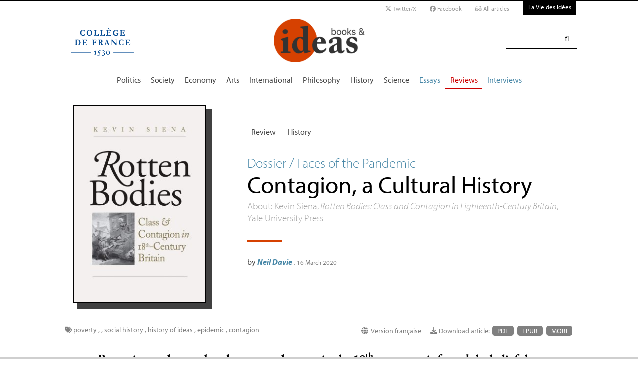

--- FILE ---
content_type: text/html; charset=utf-8
request_url: https://booksandideas.net/Kevin-Siena-Rotten-Bodies-Class-Contagion
body_size: 22225
content:
<!doctype html>
<html dir="ltr" lang="en" xmlns="http://www.w3.org/1999/xhtml" xml:lang="en" class="ltr en no-js">
	<!--<![endif]-->
	<head>
		<script type='text/javascript'>/*<![CDATA[*/(function(H){H.className=H.className.replace(/\bno-js\b/,'js')})(document.documentElement);/*]]>*/</script>
		<title>Contagion, a Cultural History - Books &amp; ideas</title>
		
		
		
		<link rel="canonical" href="https://booksandideas.net/Kevin-Siena-Rotten-Bodies-Class-Contagion" />
		<meta name="description" content="About: Kevin Siena, Rotten Bodies: Class and Contagion in Eighteenth-Century Britain, Yale University Press - Recurring typhus outbreaks among the poor in the 18th century reinforced the belief that plebeian bodies were in a constant state of putrefaction. Adopting a longue dur&#233;e approach, Rotten Bodies offers a stimulating study of medical discourse on epidemic disease in the &#8220;long&#8221; 18th century." >
		<meta property="article:author" content="Neil Davie">
		<meta name="author" content="Neil Davie">
		
		
		
		<meta property="og:image" content="https://booksandideas.net/IMG/png/rotten-card.png">
		
		
		
			<meta name="og:image" content="https://booksandideas.net/IMG/png/rotten-card.png">
		
		
		<meta property="og:title" content="Contagion, a Cultural History">
		<meta property="og:url" content="https://booksandideas.net/Kevin-Siena-Rotten-Bodies-Class-Contagion" />
		<meta property="og:description" content="About: Kevin Siena, Rotten Bodies: Class and Contagion in Eighteenth-Century Britain, Yale University Press" >
		<meta property="og:type" content="article" >
		
		
		<meta name="bepress_citation_author" content="Neil Davie">
		<meta name="bepress_citation_title" content="Contagion, a Cultural History">
		<meta name="bepress_citation_date" content="2020-03-16">
		<meta name="bepress_citation_abstract_html_url" content="https://booksandideas.net/Kevin-Siena-Rotten-Bodies-Class-Contagion">
		
		
		<meta name="DC.language" CONTENT="en">
		<meta name="DC.title" CONTENT="Contagion, a Cultural History">
		<meta name="DC.creator" content="Neil Davie">
		<meta name="DC.source" CONTENT="Books &amp; ideas">
		<meta name="DC.publisher" content="Books &amp; ideas">
		<meta name="DC:date" content="2020-03-16">
		<meta name="DC.description" CONTENT="About: Kevin Siena, Rotten Bodies: Class and Contagion in Eighteenth-Century Britain, Yale University Press">
		<meta name="DC:type" content="journalArticle">
		
		
		
		<meta name="twitter:card" content="summary_large_image">
		<meta name="twitter:site" content="@booksandideas
			">
		<meta name="twitter:creator" content="@booksandideas
			">
		<meta name="twitter:title" content="Contagion, a Cultural History">
		<meta name="twitter:description" content="About: Kevin Siena, Rotten Bodies: Class and Contagion in Eighteenth-Century Britain, Yale University Press
			
		">
		
			<meta name="twitter:image" content="https://booksandideas.net/IMG/png/rotten-card.png">
		
		
		
		<meta property="fb:app_id" content="1513923505598044" />
		
		<!-- Google tag (gtag.js) -->
<script async src="https://www.googletagmanager.com/gtag/js?id=G-FBEQC3F0L2"></script>
<script>
  window.dataLayer = window.dataLayer || [];
  function gtag(){dataLayer.push(arguments);}
  gtag('js', new Date());

  gtag('config', 'G-FBEQC3F0L2');
</script>


<meta http-equiv="Content-Type" content="text/html; charset=utf-8" />
<meta name="viewport" content="width=device-width, initial-scale=1" />

   
<link rel="stylesheet" href="squelettes-dist/css/reset.css?1764924792" type="text/css" />
<link rel="stylesheet" href="squelettes-dist/css/clear.css?1764924792" type="text/css" />
<link rel="stylesheet" href="squelettes-dist/css/font.css?1764924792" type="text/css" />
<link rel="stylesheet" href="squelettes/css/links.css?1729235433" type="text/css" />
<link rel="stylesheet" href="squelettes-dist/css/typo.css?1764924792" type="text/css" />
<link rel="stylesheet" href="squelettes-dist/css/media.css?1764924792" type="text/css" />
<link rel="stylesheet" href="squelettes-dist/css/form.css?1764924792" type="text/css" />

<link rel="stylesheet" href="squelettes-dist/css/layout.css?1764924792" type="text/css" />


<link rel="stylesheet" href="squelettes-dist/css/spip.css?1764924792" type="text/css" />
<script>/*<![CDATA[*/
var blocs_replier_tout = 0;
var blocs_slide = 'normal';
var blocs_title_sep = /\|\|/g;
var blocs_title_def = 'Unfold||Fold back';
var blocs_js_cookie = '';

/*]]>*/</script><script type="text/javascript">var js_nouvelle_fenetre='(new window)';var links_site = '//booksandideas.net';</script>
<script>
var mediabox_settings={"auto_detect":true,"ns":"box","tt_img":true,"sel_g":"#documents_portfolio a[type='image\/jpeg'],#documents_portfolio a[type='image\/png'],#documents_portfolio a[type='image\/gif']","sel_c":".mediabox","str_ssStart":"Slideshow","str_ssStop":"Stop","str_cur":"{current}\/{total}","str_prev":"Previous","str_next":"Next","str_close":"Close","str_loading":"Loading\u2026","str_petc":"Press \u2019Esc\u2019 to close","str_dialTitDef":"Dialogue box","str_dialTitMed":"Media display","splash_url":"","lity":{"skin":"_simple-dark","maxWidth":"90%","maxHeight":"90%","minWidth":"400px","minHeight":"","slideshow_speed":"2500","opacite":"0.9","defaultCaptionState":"expanded"}};
</script>
<!-- insert_head_css -->
<link rel="stylesheet" href="plugins-dist/mediabox/lib/lity/lity.css?1764926070" type="text/css" media="all" />
<link rel="stylesheet" href="plugins-dist/mediabox/lity/css/lity.mediabox.css?1764926070" type="text/css" media="all" />
<link rel="stylesheet" href="plugins-dist/mediabox/lity/skins/_simple-dark/lity.css?1764926070" type="text/css" media="all" /><link rel='stylesheet' type='text/css' media='all' href='plugins-dist/porte_plume/css/barre_outils.css?1764926072' />
<link rel='stylesheet' type='text/css' media='all' href='local/cache-css/cssdyn-css_barre_outils_icones_css-cd57403e.css?1768907508' />
<link rel="stylesheet" type="text/css" href="plugins/auto/orthotypo/v2.2.0/css/typo_guillemets.css" media="all" />
<link rel="stylesheet" href="squelettes/css/links.css" type="text/css" media="all" />
<link rel="stylesheet" href="plugins/auto/typoenluminee/v4.0.1/css/enluminurestypo.css" type="text/css" media="all" /><link rel="stylesheet" type="text/css" href="plugins/auto/blocsdepliables/v1.4.2/css/blocs.css?1750406074" /><link rel="stylesheet" type="text/css" href="plugins/auto/owlcarousel/v1.1.0/css/owl.carousel.css" media="screen" />
<link rel="stylesheet" type="text/css" href="plugins/auto/owlcarousel/v1.1.0/css/owl.theme.css" media="screen" />
<link rel="stylesheet" type="text/css" href="plugins/auto/owlcarousel/v1.1.0/css/owl.modeles.css" media="screen" />



<!--<link rel="stylesheet" href="squelettes-dist/css/theme.css?1764924792" type="text/css" />-->





<script src="prive/javascript/jquery.js?1764925040" type="text/javascript"></script>

<script src="prive/javascript/jquery.form.js?1764925040" type="text/javascript"></script>

<script src="prive/javascript/jquery.autosave.js?1764925040" type="text/javascript"></script>

<script src="prive/javascript/jquery.placeholder-label.js?1764925040" type="text/javascript"></script>

<script src="prive/javascript/ajaxCallback.js?1764925040" type="text/javascript"></script>

<script src="prive/javascript/js.cookie.js?1764925040" type="text/javascript"></script>
<!-- insert_head -->
<script src="plugins-dist/mediabox/lib/lity/lity.js?1764926070" type="text/javascript"></script>
<script src="plugins-dist/mediabox/lity/js/lity.mediabox.js?1764926070" type="text/javascript"></script>
<script src="plugins-dist/mediabox/javascript/spip.mediabox.js?1764926070" type="text/javascript"></script><script type='text/javascript' src='plugins-dist/porte_plume/javascript/jquery.markitup_pour_spip.js?1764926072'></script>
<script type='text/javascript' src='plugins-dist/porte_plume/javascript/jquery.previsu_spip.js?1764926072'></script>
<script type='text/javascript' src='local/cache-js/jsdyn-javascript_porte_plume_start_js-c5d21de7.js?1768907509'></script>
<link rel="shortcut icon" href="local/cache-gd2/3b/20125795b1979063313bd83a0e42b4.ico?1728629147" type="image/x-icon" />
<link rel="apple-touch-icon" sizes="57x57" href="local/cache-gd2/03/9d5c9ed6e25796219fadefa497095d.png?1728629147" />
<link rel="apple-touch-icon" sizes="114x114" href="local/cache-gd2/af/166d120026049d07ac81fe78d01fdc.png?1728629147" />
<link rel="apple-touch-icon" sizes="72x72" href="local/cache-gd2/fa/e6e44a99f24d3ab8721fafd406961d.png?1728629147" />
<link rel="apple-touch-icon" sizes="144x144" href="local/cache-gd2/db/7782b36a652f5b014809ee71693270.png?1728629147" />
<link rel="apple-touch-icon" sizes="60x60" href="local/cache-gd2/92/0b3d31589302a59a33e563f7733740.png?1728629147" />
<link rel="apple-touch-icon" sizes="120x120" href="local/cache-gd2/8f/ae45f3c2adfd2bc239738eed255e89.png?1728629147" />
<link rel="apple-touch-icon" sizes="76x76" href="local/cache-gd2/8e/bc589b250e07eae6791ad637becb50.png?1728629147" />
<link rel="icon" type="image/png" href="local/cache-gd2/f3/d5960e0600bf10bf2238202d0c1225.png?1728629147" sizes="96x96" />
<link rel="icon" type="image/png" href="local/cache-gd2/9d/389978653a32b327aa4095c09167c6.png?1728629147" sizes="16x16" />
<link rel="icon" type="image/png" href="local/cache-gd2/f7/0443f4cea4ec5ff3a260ed78a23ef6.png?1728629147" sizes="32x32" />
<link rel="icon" type="image/png" href="local/cache-gd2/e4/b8f5a2330d04188bb812ab1056f4ac.png?1728629147" sizes="192x192" />
<meta name="msapplication-TileImage" content="local/cache-gd2/af/166d120026049d07ac81fe78d01fdc.png?1728629147" />

<meta name="msapplication-TileColor" content="#f6a623" />
<meta name="theme-color" content="#f6a623" /><link rel='stylesheet' href='local/cache-css/cssdyn-tarteaucitron_custom_css-56e9588f.css?1768907507' type='text/css' /><script type='text/javascript' src='plugins/auto/tarteaucitron/v1.9.2/lib/tarteaucitron/tarteaucitron.js' id='tauc'></script>
<script type="text/javascript">
	tarteaucitron.init({
		"privacyUrl": "", /* Privacy policy url */

		"hashtag": "#tarteaucitron", /* Ouverture automatique du panel avec le hashtag */
		"cookieName": "tarteaucitron", /* Cookie name */

		"orientation": "bottom", /* le bandeau doit être en haut (top), au milieu (middle) ou en bas (bottom) ? */

		"groupServices": false, /* Group services by category */
		"closePopup": false, /* Show a close X on the banner */

		/* Gestion petit bandeau */
		"showAlertSmall": false, /* afficher le petit bandeau en bas à droite ? */
		"cookieslist": false, /* Afficher la liste des cookies installés ? */

		/* Gestion de la petite icone Cookie */
		"showIcon": false, /* Show cookie Icon or not */
		
		"iconPosition": "BottomRight", /* BottomRight, BottomLeft, TopRight and TopLeft */

		"adblocker": false, /* Afficher un message si un adblocker est détecté */

		/* Gestion grand bandeau */
		"DenyAllCta" : true, /* Show the deny all button */
		"AcceptAllCta" : true, /* Show the accept all button when highPrivacy on */
		"highPrivacy": true, /* Si true, affiche le bandeau de consentement. Sinon, le consentement est implicite. */

		"handleBrowserDNTRequest": true, /* If Do Not Track == 1, disallow all */

		"removeCredit": false, /* supprimer le lien vers la source ? */

		"useExternalCss": false, /* If false, the tarteaucitron.css file will be loaded */
		"useExternalJs": false, /* If false, the tarteaucitron.js file will be loaded */

		

		"moreInfoLink": false, /* Show more info link */
		

		"mandatory": false, /* Show a message about mandatory cookies */

		"googleConsentMode": true, /* Activer le Google Consent Mode v2 pour Google ads & GA4 */
		"bingConsentMode": true, /* Activer le Bing Consent Mode pour Clarity & Bing Ads */
		"softConsentMode": false, /* Soft consent mode (le consentement est requis pour charger les tags) */
	});

	var tarteaucitronCustomText = {
		
		
		"icon": 'Gestionnaire de cookies - ouverture d’une fenêtre'
	}

	var tarteaucitronForceLanguage = 'en';
</script>
<script src="https://booksandideas.net/plugins/auto/ancresdouces/v3.0.0/js/jquery.scrollto.js" type="text/javascript"></script><script src="https://booksandideas.net/plugins/auto/ancresdouces/v3.0.0/js/jquery.localscroll.js" type="text/javascript"></script><script type="text/javascript">/* <![CDATA[ */
function ancre_douce_init() {
	if (typeof jQuery.localScroll=="function") {
		jQuery.localScroll({autoscroll:false, hash:true, onAfter:function(anchor, settings){ 
			jQuery(anchor).attr('tabindex', -1).on('blur focusout', function () {
				// when focus leaves this element, 
				// remove the tabindex attribute
				jQuery(this).removeAttr('tabindex');
			}).focus();
		}});
	}
}
if (window.jQuery) jQuery(document).ready(function() {
	ancre_douce_init();
	onAjaxLoad(ancre_douce_init);
});
/* ]]> */</script><script src="plugins/auto/links/v4.1.2/links.js" type="text/javascript"></script>
<script src='plugins/auto/blocsdepliables/v1.4.2/js/blocs.js?1750406074'></script><script src="plugins/auto/owlcarousel/v1.1.0/javascript/owl.carousel.js" type="text/javascript"></script>



<script src="squelettes/js/script.js?1762768739" type="text/javascript"></script>


<meta name="generator" content="SPIP 4.4.7" />














<script src="https://code.jquery.com/ui/1.9.1/jquery-ui.js"></script>


<link type="text/css" rel="stylesheet" href="squelettes/js/jquery-dropdown-master/jquery.dropdown.min.css" />
<script type="text/javascript" src="squelettes/js/jquery-dropdown-master/jquery.dropdown.js"></script>


<link href="squelettes/fontawesome6/css/fontawesome.css" rel="stylesheet" />
<link href="squelettes/fontawesome6/css/brands.css" rel="stylesheet" />
<link href="squelettes/fontawesome6/css/solid.css" rel="stylesheet" />


<script src="squelettes/js/collapse_menu.js" type="text/javascript"></script>

<!-- For third-generation iPad with high-resolution Retina display: -->

<!-- For iPhone with high-resolution Retina display: -->

<!-- For first- and second-generation iPad: -->

<!-- For non-Retina iPhone, iPod Touch, and Android 2.1+ devices: -->




<!-- <meta name="viewport" content="width=device-width, height=device-height" /> -->
<meta name="viewport" content="width=device-width, initial-scale=1, user-scalable = no">


<meta name="format-detection" content="telephone=no">


<script src="https://use.typekit.net/pkk5bzi.js"></script>
<script>try{Typekit.load({ async: true });}catch(e){}</script>
			

<link rel="stylesheet" href="squelettes/css/habillage.css" type="text/css" media="projection, screen, tv" />		
		
		<link rel="stylesheet" href="squelettes/js/selection-sharer-master/dist/selection-sharer.css" type="text/css" />
		
		
		<script type='text/javascript' src='https://platform-api.sharethis.com/js/sharethis.js#property=648316a77e3db300120b2be7&product=sticky-share-buttons' async='async'></script>

		
		
	</head>
	<body class="page_article en">
		<!-- Facebook SDK -->
		<div id="fb-root"></div>
		<script async defer crossorigin="anonymous" src="https://connect.facebook.net/fr_FR/sdk.js#xfbml=1&version=v4.0&appId=1513923505598044&autoLogAppEvents=1"></script>
		<!-- / Facebook SDK -->
		
		<div id="page">
			
			
			<div class="entete">

<ul id="skip" class="no_print">
	<li><a href="#big_menu_container">skip to Main Navigation</a></li>
	<li><a href="#conteneur">skip to Main Content</a></li>
	<li><a href="#pied">skip to Footer</a></li>
</ul>

<div id="sub_menu_container" class="no_print">
	<div id="sub_menu">
		<div class="subc">
			<div id="tools">
				<ul>
						<li><a href="https://twitter.com/booksandideas" target="_blank" class="social_link"><i class="fa-brands fa-x-twitter"></i> Twitter/X</a></li>
						<li><a href="https://www.facebook.com/Books-ideas-154289084586712/" target="_blank" class="social_link"><i class="fa-brands fa-facebook"></i> Facebook</a></li>
						
							<li><a rel="me" href="-All-articles-" class="social_link"><i class="fa-solid fa-glasses"></i> All articles</a> </li>
						
					</ul>
						
					<a href="https://laviedesidees.fr" title="La Vie des Idées" class="header_tools_VDI">La Vie des Idées</a>
						
					
			</div>
		</div><!-- /subc -->
	</div><!-- / sub menu -->
</div><!-- / sub menu container -->

<div id="header_container" class="no_print">
	<div id="entete">
		<div class="subc">
			
			
				<div class="logo_college">
					<a href="https://www.college-de-france.fr/"  target="_blank"><img src="squelettes/images/logoCDF_web_bleu.png" width="150px" alt="" /></a>
				</div>
			
			<div class="logo_site_vdi">
			
			<a rel="start" href="https://booksandideas.net" class="logo">
						<img src='local/cache-vignettes/L423xH200/siteoff0-b1580.png?1675949579' alt='Books &#38; ideas' class='no-adapt-img spip_logo spip_logos logo-light' width='423' height='200' onmouseover='' onmouseout='' title='Accueil' />
						<img src="squelettes/images/logo_BandI_hd_white.png" alt="La Vie des idées" class="no-adapt-img spip_logo spip_logos logo-dark">
					</a>
					
				
			</div>
			
			<div class="nettoyeur"></div>
		</div><!-- /subc -->
	</div><!-- / entete -->
</div><!-- / header container -->

<!-- ########################## mobile ############################### -->
<input id="menu-toggle" type="checkbox" />
<label class='menu-button-container' for="menu-toggle">
	<div class='menu-button'></div>
	</label>
<ul class="menu">
	<li class="li_search"><div class="formulaire_spip formulaire_recherche" id="formulaire_recherche">
<form action="spip.php?page=recherche" method="get"><div>
	<input name="page" value="recherche" type="hidden"
>
	<input type="hidden" name="lang" value="en" />
	<label for="recherche">Search:</label>
	<input type="search" class="search text" size="25" name="recherche" id="recherche" accesskey="4" autocapitalize="off" autocorrect="off" />
	<input type="submit" class="submit" value="&#xf002;" title="Search" />
</div></form>
</div>
</li>
	
		<li><a href="+-Politique-+">Politics</a></li>
	
		<li><a href="+-Societe-+">Society</a></li>
	
		<li><a href="+-Economie-+">Economy</a></li>
	
		<li><a href="+-Art-litterature-+">Arts</a></li>
	
		<li><a href="+-International-+">International</a></li>
	
		<li><a href="+-Philosophie-+">Philosophy</a></li>
	
		<li><a href="+-Histoire-+">History</a></li>
	
		<li><a href="+-Sciences-1503-+">Science</a></li>
	
	
	<li class="menu_rub"><a href="-Essays-">Essays</a></li>

	<li class="menu_rub"><a href="-Reviews-" class="on">Reviews</a></li>

	<li class="menu_rub"><a href="-Interviews-">Interviews</a></li>

	<li class="VDIlink"><a href="https://laviedesidees.fr" title="La Vie des Idées">La Vie des Idées</a></li>		
</ul>
<!-- ######################################################### -->

<div id="search_box" class="no_print"><div id="search_wrapper"><div class="formulaire_spip formulaire_recherche" id="formulaire_recherche">
<form action="spip.php?page=recherche" method="get"><div>
	<input name="page" value="recherche" type="hidden"
>
	<input type="hidden" name="lang" value="en" />
	<label for="recherche">Search:</label>
	<input type="search" class="search text" size="25" name="recherche" id="recherche" accesskey="4" autocapitalize="off" autocorrect="off" />
	<input type="submit" class="submit" value="&#xf002;" title="Search" />
</div></form>
</div>
</div></div>

<div id="big_menu_container" class="no_print">
	<div id="big_menu_wrapper">
		<div class="subc">
			<div id="menu_them">
				<ul>
					
					<li><a href="+-Politique-+">Politics</a></li>
					
					<li><a href="+-Societe-+">Society</a></li>
					
					<li><a href="+-Economie-+">Economy</a></li>
					
					<li><a href="+-Art-litterature-+">Arts</a></li>
					
					<li><a href="+-International-+">International</a></li>
					
					<li><a href="+-Philosophie-+">Philosophy</a></li>
					
					<li><a href="+-Histoire-+">History</a></li>
					
					<li><a href="+-Sciences-1503-+">Science</a></li>
					
					
					<li class="menu_rub"><a href="-Essays-">Essays</a></li>

	<li class="menu_rub"><a href="-Reviews-" class="on">Reviews</a></li>

	<li class="menu_rub"><a href="-Interviews-">Interviews</a></li>

	<li class="VDIlink"><a href="https://laviedesidees.fr" title="La Vie des Idées">La Vie des Idées</a></li>						
				</ul>
				<div class="nettoyeur"></div>
			</div><!-- / menu them -->

		</div><!-- /subc -->
		<div class="nettoyeur"></div>
	</div><!-- / big_menu_wrapper -->
	<div class="nettoyeur"></div>
</div><!-- / menu them container -->


</div>			
			
				
				
				
			
				<div class="cartouche cartouche_vertical flex_conteneur">
	<div class="conteneur_inner" style="height: 100%;">
		
		
		
		
		<div class="cartouche_logo flex_bloc_33">
			<div class="subcl">
				<div class="logo_wrapper" style="background-color: #010000;">
					<img src='local/cache-vignettes/L266xH400/arton4704-9c92b.jpg?1702388170' alt='' class='spip_logo' width='266' height='400' onmouseover='' onmouseout='' />
					
					
					
					
				</div>
			</div>
		</div>
		
		<div class="cartouche_titres flex_bloc_66">
			<div class="cartouche_titres_inner subcr">
				<p class="cartouches_entetes">
					
					
						<a href="-Reviews-">Review</a>
							
					
															
					 
					
						<a href="+-Histoire-+">History</a>
					
					
					 
					
				</p>
				
				
				
				
					
						<p class="surtitre"><a href="Faces-of-the-Pandemic">Dossier / Faces of the Pandemic</a></p>
					
				
				
				<h1>
					
					<div  class="titre">Contagion, a Cultural History</div>
					
					<div class="descriptif"><p>About: Kevin Siena, <i>Rotten Bodies: Class and Contagion in Eighteenth-Century Britain</i>, Yale University Press</p></div>
					
				</h1>
				
				
				
				<hr>
				
				<div class="cartouche_bis">
					
					
					
					
					
					
					<div class="signature">
						
						<span class="par">
							by 
							<span class="vcard author nom_auteur"><a class="url fn spip_in" href="_Davie-Neil-22574_">Neil Davie</a></span>
						</span>
						
						<span class="date">,  16 March 2020</span>
						
						
						
						
						
						<br><br><br>
					</div>
				
				</div>
	
				</div>			
				<!-- / cartouche bis -->
				<div class="nettoyeur"></div>
			</div>
		</div>
		
	</div><!-- /conteneur_inner -->
</div>
<!-- / cartouche -->				
			
			<div class="conteneur large_simple">
			<div class="conteneur_inner">
					
				
				<div id="contenu_article" class="subc">
					
					
					<div id="content_article_wrapper container-fluid">
						<div id="content_article">
							
							<div class="clearfix">
								<div class="right">
									
									<div class="traductions">
	
	<i class="fa fa-globe" aria-hidden="true"></i>
	

		<a href="https://laviedesidees.fr/Contagion-une-histoire-culturelle" rel="alternate"  title="Contagion, une histoire culturelle " class="lien_langue">Version française </a>

	

</div><small class="silver">&nbsp;&nbsp;|&nbsp;&nbsp;</small>
									
									
									<div class="download_article_container">
	<i class="fa fa-download" aria-hidden="true"></i> Download article:
    
    
		<a href="IMG/pdf/en_davie_siena_16032020.pdf">PDF</a>
	
	
	
	

	    
    
	
		
         
		 <a href="/?action=generer_epub&amp;id_article=4704">EPUB</a>
	
	
	
	
		
         
		 <a href="/?action=generer_mobi&amp;id_article=4704">MOBI</a>
	
	
</div></div>
								
								
								<div class="tags_container">
	
	<i class="fa fa-tags" aria-hidden="true"></i>
    
		<a href="+-pauvrete-+">poverty</a>
	, 
		
	, 
		<a href="+-histoire-sociale-+">social history</a>
	, 
		<a href="+-histoire-des-idees-+">history of ideas</a>
	, 
		<a href="+-epidemie-+">epidemic </a>
	, 
		<a href="+-contagion-+">contagion</a>
	
</div></div>
							
							
							
							<div class="entry-content chapo"><p>Recurring typhus outbreaks among the poor in the 18<sup class="typo_exposants">th</sup> century reinforced the belief that plebeian bodies were in a constant state of putrefaction. Adopting a <i>longue durée</i> approach, <i>Rotten Bodies</i> offers a stimulating study of medical discourse on epidemic disease in the “long” 18<sup class="typo_exposants">th</sup> century.</p></div>
								
							<div class="nettoyeur"></div>
							
							<div class="texte_wrapper">	
								
								
								<div class="entry-content texte"><p>Kevin Siena’s <i>Rotten Bodies: Class and Contagion in Eighteenth-Century Britain</i> focuses on medical attitudes to, and understandings of, epidemic disease during the “long” eighteenth century, with excursions back into the seventeenth century in the early chapters, and, more briefly, forward into the nineteenth in its concluding ones. Siena’s study concentrates on what would later be labelled typhus, but which in the eighteenth century was generally simply referred to as some kind of “fever”, often with an epithet indicating the context with which a particular outbreak was associated, such as the factory, the hospital the ship or the jail. The latter in particular, which came to be known as “jail fever” or “jail distemper”, captured the attention of public and legislator alike. Several chapters of the book as we shall see are devoted to the subject. Siena situates his account explicitly within a cultural history approach, seeking to explore how medical discourse on epidemic disease during this period reflected particular conceptions of the human body, and in turn broader cultural and societal norms and structures.</p>
<h3 class="spip">The plebeian body: contagion and ‘idle’ blood</h3>
<p>As the sub-title of the book makes clear, the focus here is above all on the bodies of <i>poor</i> Britons. It is an interesting sign of the historiographical times that Siena feels the need to justify a class-based approach to his subject, rather than one looking at the question from the perspective of say gender or race (although he does address how connections might be made between his findings and those two approaches in a stimulating conclusion). <i>Rotten Bodies</i> is not concerned, its author points out, with examining the nuances of eighteenth-century socio-economic, occupational or status hierarchies; Siena’s project is “a cultural history of ideas” (6). The relevance of class as a methodological tool in this study derives rather from the fact that the medical treatises examined at length here evidently <i>did</i> adopt a definite—if somewhat nebulous—binary distinction when it came to interpreting epidemic disease; between the rich on the one hand and the undifferentiated mass of the poor on the other. Quoting historian Penelope Corfield, he refers to this feature of their work as “rich/poor dualism” (7). Siena demonstrates convincingly in <i>Rotten Bodies</i> that throughout the period from the mid-seventeenth century until the dawn of the nineteenth the poor as a group were seen as the principal carriers of epidemic disease. As such, they were considered to represent a major health risk to themselves, and, just as worrying (if not more so), to the more prosperous members of society with whom they might come into contact. In this respect, a community of interest is generally implied in such works between author and readers, both taken to belong to the group at risk of contamination from the bodies of the poor.</p>
<p>It is in its detailed analysis and clear exposition (including for non-specialists) of a large number of medical texts on epidemic disease published during his chosen period that Siena’s <i>Rotten Bodies</i> really comes into its own.<span class="spip_note_ref">&nbsp;[<a href="#nb1" class="spip_note" rel="appendix" title="The book’s copious footnotes merit detailed study in this regard.&nbsp;(…)" id="nh1">1</a>]</span> He argues that the story is above all one of “remarkable consistency in theories on urban epidemics” (221), with striking parallels to be drawn between the theorising underlying works published in the 1790s and those dating from more than a century earlier, written at a time when Britain was experiencing its last cases of the plague. In this area at least, Enlightenment science does not represent the clean break from previous practice that is sometimes suggested, with medical discourse heavily influenced by ideas first developed in the context of studies of the plague in the 1600s. The common thread running through the body of material presented in the book is the emphasis on plebeian bodies seen as being in a constant state of putrefaction—hence the “rottenness” of the title. The imputed causes of this endemic decay (with death but the culmination of a rotting process begun long before) were varied, and taken to include poor diet and hygiene, intemperance, insalubrious housing and moral (including sexual) impropriety. Medical authors selected from this “smorgasbord of causation” (229), each placing the emphasis somewhat differently. All agreed, however, that the clinical signs of putridity were to be found above all in the blood of the poor. Plebeian blood was described variously—and significantly—as “impoverished” or “depauperated”; lacking in force and vigour, even “idle” according to some authorities (much like the poor themselves, in fact). Having undergone a chemical transformation, this weakened blood made those concerned particularly vulnerable to infection and disease.</p>
<p>There was some disagreement among medical authorities as to whether the poor possessed an inherited predisposition to putrefaction, as it were, or whether their decaying state merely bore the stamp of the toxic effects of a deleterious physical and social environment. By the second decade of the eighteenth century, however, Siena argues, no-one questioned the basic facts of plebeian putridity, or indeed the fundamental lesson to be drawn: that the bodies of the poor were both the favoured hosts for diseases generated elsewhere, and a potent source of infection in themselves. Such infection, it was reasoned, could be spread by excrement, or by deadly effluvia, generated and then carried on bodies, on clothes, and indeed on other objects with which the poor came into contact. Which meant of course that no-one was safe.</p>
<p>A number of spectacular outbreaks of infectious fever in the eighteenth century captured the public imagination and appeared to confirm the veracity of that last statement. Unsurprisingly, schemes were advanced to either quarantine those infected, or, more ambitiously, to segregate those groups merely considered likely to become infected, and thus infect others. <i>Rotten Bodies</i> quotes at length from Daniel Defoe’s <i>Due Preparations for the Plague</i> (1722), written in the wake of a fresh outbreak of the disease in Marseille two years earlier (and published several months before his better-known <i>Journal of the Plague Year</i>). Defoe went as far as advocating the forcible removal from London of all “beggars, vagabonds or loose people” to their parish of origin, while paupers and the “hospital poor” were to be re-settled at least twenty miles from the Capital. As for workhouse children and criminals, they were to be sent thirty and forty miles away respectively (with the latter forbidden to return under pain of death).</p>
<h3 class="spip">Jail fever and prison reform</h3>
<p>From the mid-eighteenth century, the pathological danger represented by the poor came to focus particularly on diseases born in prison, and as noted earlier, “jail fever” was the subject of heightened concern and widespread debate during these years. Indeed, Siena notes that “more than any other, [this disease] provided the vehicle to express medical worries about the biohazardous plebeian body in the second half of the eighteenth century”. Here was a potent symbol of both physical and moral corruption, offering “a tantalizing fusion of poverty, filth and wickedness” (116-7). The author goes on to argue that the fear of contagion emanating from prisons, either when defendants appeared in the courtroom (as an epidemic of 1750 starting at the Old Bailey demonstrated in spectacular fashion) or when released prisoners returned to their communities, was a major, possibly <i>the</i> major, driving force behind prison reform in the 1770s and ’80s. A case perhaps, he notes starkly, of “sheer class preservation, in the most literal sense of that term” (123).</p>
<p>As Siena acknowledges, an emphasis on jail fever as an engine of penal reform has already been advanced by a number of historians, notably Margaret DeLacey and Roy Porter, but it receives much more detailed treatment here. The author considers not only the well-documented period of prison reform at the end of the century (to which we will turn presently), but also the earlier debates of the 1720s surrounding the treatment of debtors. This group of offenders presents an interesting case study for Siena’s argument on the importance of class in discussions of epidemic contagion. For all its axiomatic association with plebeian bodies, filth and material want, the eighteenth-century prison also contained large numbers of the propertied. Indeed, debtors constituted the largest single category in the prison population at this period. Siena argues that the forced proximity with the putrid plebeian body implied by the plight of the “liminal” debtor “struck at the heart of tangible bourgeois anxiety in the early eighteenth century” (93), with more wide-ranging consequences (including in the legislative field) than has hitherto been appreciated.</p>
<p>That being said, there was a clear escalation of concern about jail fever later in the century, notably in the wake of the Old Bailey epidemic of 1750. A second, similar outbreak in 1772 further galvanised debate on the subject, and also gave fresh impetus to the stalled rebuilding project of nearby Newgate Prison, to which the book devotes an interesting section. The 1770s and ’80s would see a veritable explosion of medical works on jail fever, and once again Rotten Bodies offers valuable new insights into this material. In particular, it transpires that the basic arguments advanced by medical authorities on the subject were essentially the same as those used earlier in the century, but they were now being expressed with a sense of urgency and foreboding that recalled the plague years of the 1660s. Daniel Layard’s <i>Directions to Prevent the contagion of Jail Distemper</i> (1772) offers a typical example of such work. In the following passage cited by Siena, Layard discusses the dangers to the health of “vigorous” and “decently habited” prisoners when they are mixed up with “the infirm, weak, feeble, filthy and naked”. The latter, he writes, are</p>
<blockquote class="spip">
<p>Accustomed to every hardship, which the most abject poverty can suffer, [… ] inured to misery, by the depravity of their minds; and vice rooted in their hearts, keeping them bound in the chains of wickedness, they are totally changed in constitution, as much as in principles; and both filth and disease are become as natural to them as cleanliness and health are to the virtuous and industrious (qtd., 119).</p>
</blockquote>
<p>It was in this context, in the early 1770s, that Bedfordshire gentleman and county sheriff John Howard launched his ground-breaking series of personal inspections of prisons up and down the country, culminating in the publication of <i>The State of the Prisons in England and Wales</i> (1777). Howard visited hundreds of county and borough gaols and lock-ups, often on multiple occasions, and his book offered readers meticulously detailed descriptions of each. The result was a veritable gazetteer of carceral abuse and misery.</p>
<p>As noted earlier, Siena considers the threat of contagion represented by jail fever as the principal driving force behind the emerging prison reform movement in the 1770s, and he presents the reaction to Howard’s work among his contemporaries as emanating above all from a profound feeling of admiration that “the Philanthropist” was prepared to risk life and limb to tackle this major threat to public health. Here was someone ready to boldly go where no-one had gone before, and if Siena’s analysis of the coroner’s jury records for Tothill Fields Prison are anything to go by, it was a place where many of his fellow countrymen were decidedly reluctant to follow.</p>
<h3 class="spip">A case of ‘sheer class preservation’?</h3>
<p>For all its valuable discussion of medical debate about jail fever, Siena’s discussion of prison reform in the 1770s and ’80s illustrates what might be considered a limitation of the methodology adopted in <i>Rotten Bodies</i>. The author contends that “Howard’s most important work was not saving prisoners, despite what his biographers suggested. It was saving everyone else” (162).<span class="spip_note_ref">&nbsp;[<a href="#nb2" class="spip_note" rel="appendix" title="Siena makes a similar point earlier: “[…] whereas the intense emotional&nbsp;(…)" id="nh2">2</a>]</span> Presumably, we are to understand here that contemporaries <i>considered</i> this to be the “most important” aspect of Howard’s work. This point recalls Siena’s remark cited earlier that prison reform was driven above all by “sheer class preservation, in the most literal sense of that term”. It is certainly a possibility that contemporaries considered this the most important legacy of Howard’s work, but we would need more evidence than is provided here in order to establish this point either way. In addition, we would probably need to ask <i>which</i> contemporaries’ views we are talking about? Would we for example expect a similar attitude to Howard’s legacy from those Westminster jurors faced with the prospect of a hands-on inquest on a prisoner recently killed by jail fever and from architects or evangelical magistrates and legislators keen to see their blueprints for reformed prisons transformed into bricks and mortar? As I have argued elsewhere,<span class="spip_note_ref">&nbsp;[<a href="#nb3" class="spip_note" rel="appendix" title="Neil Davie, The Penitentiary Ten: The Transformation of the English Prison,&nbsp;(…)" id="nh3">3</a>]</span> the prison reform movement at the turn of the eighteenth and nineteenth centuries was riven by endemic conflict and disagreement, and reactions to it were equally varied, and included, significantly, outright hostility to Howard’s project. (It should be remembered in this context that Howard’s plan for a network of national “penitentiaries” never got off the drawing board, any more than did Jeremy Bentham’s Panopticon).</p>
<p>On the face of it therefore, it seems unlikely that the “class preservation” argument <i>systematically</i> trumped all other motivations for prison reform, just as the older emphasis on discipline and control adopted by Michel Foucault and Michael Ignatieff, while stimulating, fails to address the myriad other motivations and pressures at work within the prison reform movement.<span class="spip_note_ref">&nbsp;[<a href="#nb4" class="spip_note" rel="appendix" title="Michel Foucault, Discipline and Punish: The Birth of the Modern Prison,&nbsp;(…)" id="nh4">4</a>]</span> It is probable in fact that while preponderant at particular moments of crisis (such as during or shortly after serious outbreaks of epidemic disease), at other times fears of contagion jostled with other motivations in explaining both support for, and opposition to, prison reform. That being said, Siena is undoubtedly right to assert that the role of fears about jail fever has been underestimated in previous accounts of prison reform in this period, and <i>Rotten Bodies’</i> illuminating discussion of medical discourse on epidemic disease offers a valuable corrective in this regard; one which criminal justice historians (this one included) will need to take on board. More generally, Siena’s mastery of the medical sources relating to his subject over the <i>longue durée</i> (and an unaccustomed <i>longue durée</i> at that) will be of considerable value to medical, cultural and social historians of the eighteenth century, and indeed those scholars working on the late seventeenth and early nineteenth centuries too. As Kevin Siena aptly puts it, here is a case where continuity is as dramatic as change.</p>
<div class="recense">Kevin Siena, <i>Rotten Bodies: Class and Contagion in Eighteenth-Century Britain</i>, New Haven, Yale University Press, 2019, 352p., £30/€34.75</div></div>
								
								
								
								
									
									
									
									
								
								
						
								<!--nouveau lien dossier-->
								
									<div class="ps">
										Dossier(s) : 
										
										
										<br /><a href="Faces-of-the-Pandemic">Faces of the Pandemic</a>
										
										
									</div>
								
								<!--fin nouveau lien dossier-->
								
								
								<p class="signature signature_box">
									
									<span class="par">
										by 
										<span class="vcard author nom_auteur"><a class="url fn spip_in" href="_Davie-Neil-22574_">Neil Davie</a></span></span><span class="date">,  16 March 2020</span>
								</p>

								
								<div class="social_bloc no_print">
									
									<hr class="zigzag">
									
									<h3>Share this article </h3>
									
									<!-- ShareThis BEGIN -->
									<div class="sharethis-inline-share-buttons"></div>
									<!-- ShareThis END -->
									
									<hr class="zigzag">
									
									
									<div class="social_bloc">
	<hr class="zigzag">
	
	<h3>Find us here : 
	<a href="http://twitter.com/booksandideas" target="_blank" class="social_image"><img src="squelettes/images/icons8-twitter-64.png" alt="Twitter"></a>
	<a href="https://www.facebook.com/pages/Books-ideas/154289084586712" target="_blank" class="social_image"><img src="squelettes/images/icons8-facebook-old-64.png" alt="Facebook"></a>
	
	</h3>
	
	<hr class="zigzag">
</div>										
									
								</div>
								
								
								
								
								<div class="newsletter_article">
	
	<div style="padding-top:20px;" id="formContent">
		<fieldset>
			<form id="subForm" class="newsletter_form" method="post" name="subForm" action="https://newsletters.booksandideas.net/alyas/abo/news/new" target="_blank"  >
				<input type="hidden" name="id" value="" />
				<input type="hidden" name="direct" value="2" />
				<input type="hidden" name="newsletters[]" id="book_weekly" value="book_weekly" />
				<div class="newsletter_modal_intro">
					Sign up and receive our weekly newsletter for free:
				</div>
				<div>
					<div>
						<input type="submit" class="newsletter_button" value="Sign up" />
					</div>
				</div>
			</form>
		</fieldset>
	</div>

</div><!-- /newsletter_popin -->								
								
								<div class="texte_plus_container clearfix">
									
									<!--Pour citer cet article-->
									<div class="pourciter">
										<h2>
											To quote this article : 
										</h2>
										<p>
											Neil Davie, « Contagion, a Cultural History », 
											<em>
												Books and Ideas
											</em>
											, 16 March 2020.
											ISSN&nbsp;:&nbsp;2105-3030. 
											URL&nbsp;:&nbsp;https://booksandideas.net/Kevin-Siena-Rotten-Bodies-Class-Contagion
										</p>
									</div>
									<!--fin pour citer cet article-->
									
									
										<div class="proposer">
	<h2>
		Nota Bene:
	</h2>
	<p>
		If you want to discuss this essay further, you can send a proposal to the editorial team (<a href="#redaction#mc#laviedesidees.fr#" title="redaction..&aring;t..laviedesidees.fr" onclick="location.href=mc_lancerlien('redaction','laviedesidees.fr'); return false;">redaction<span class='mcrypt'> at </span>laviedesidees.fr</a>).  We will get back to you as soon as possible.
	</p>
</div>										
								
								</div><!-- /texte_plus_container -->
								
								
								
								<div class="nettoyeur"></div>
								
								
								
								
								
						
							</div><!-- /texte_wrapper -->
						
						
						</div><!-- /content article -->
					
					</div><!-- /content_article_wrapper -->
				</div><!-- /contenu_article -->
				
			</div><!-- conteneur inner -->
			</div><!-- conteneur -->
			
				
				
				
				
				
				
				
				
				
				
				
				
				
				
				
				
				
				
				
				
				
				
				
				
				
				
				
				
				
				
				
				
				
				
				
				
				
				
				
				
				
				
				
				
				
				
				
				
				
				
				
				
				
				
				
				
				
				
				
				
				
				
				
				
				
				
				
				
				
				
				
				
				
				
				
				
				
				
				
				
				
				
				
				
				
				
				
				
				
				
				
				
				
				
				
				
				
				
				
				
				
				
				
				
				
				
				
				
				
				
				
				
				
				
				
				
				
				
				
				
				
				
				
				
				
				
				
				
				
				
				
				
				
				
				
				
				
				
				
				
				
				
				
				
				
				
				
				
				
				
				
				
				
				
				
				
				
				
				
				
				
				
				
				
				
				
				
				
				
				
				
				
				
				
				
				
				
				
				
				
				
				
				
				
				
				
				
				
				
				
				
				
				
				
				
				
				
				
				
				
				
				
				
				
				
				
				
				
				
				
				
				
				
				
				
				
				
				
				
				
				
				
				
				
				
				
				
				
				
				
				
				
				
				
				
				
				
				
				
				
				
				
				
				
				
				
				
				
				
				
				
				
				
				
				
				
				
				
				
				
				
				
				
				
				
				
				
				
				
				
				
				
				
				
				
				
				
				
				
				
				
				
				
				
				
				
				
				
				
				
				
				
				
				
				
				
				
				
				
				
				
				
				
				
				
				
				
				
				
				
				
				
				
				
				
				
				
				
				
				
				
				
				
				
				
				
				
				
				
				
				
				
				
				
				
				
				
				
				
				
				
				
				
				
				
				
				
				
				
				
				
				
				
				
				
				
				
				
				
				
				
				
				
				
				
				
				
				
				
				
				
				
				
				
				
				
				
				
				
				
				
				
				
				
				
				
				
				
				
				
				
				
				
				
				
				
				
				
				
				
				
				
				
				
				
				
				
				
				
				
				
				
				
				
				
				
				
				
				
				
				
				
				
				
				
				
				
				
				
				
				
				
				
				
				
				
				
				
				
				
				
				
				
				
				
				
				
				
				
				
				
				
				
				
				
				
				
				
				
				
				
				
				
				
				
				
				
				
				
				
				
				
				
				
				
				
				
				
				
				
				
				
				
				
				
				
				
				
				
				
				
				
				
				
				
				
				
				
				
				
				
				
				
				
				
				
				
				
				
				
				
				
				
				
				
				
				
				
				
				
				
				
				
				
				
				
				
				
				
				
				
				
				
				
				
				
				
				
				
				
				
				
				
				
				
				
				
				
				
				
				
				
				
				
				
				
				
				
				
				
				
				
				
				
				
				
				
				
				
				
				
				
				
				
				
				
				
				
				
				
				
				
				
				
				
				
				
				
				
				
				
				
				
				
				
				
				
				
				
				
				
				
				
				
				
				
				
				
				
				
				
				
				
				
				
				
				
				
				
				
				
				
				
				
				
				
				
				
				
				
				
				
				
				
				
				
				
				
				
				
				
				
				
				
				
				
				
				
				
				
				
				
				
				
				
				
				
				
				
				
				
				
				
				
				
				
				
				
				
				
				
				
				
				
				
				
				
				
				
				
				
				
				
				
				
				
				
				
				
				
				
				
				
				
				
				
				
				
				
				
				
				
				
				
				
				
				
				
				
				
				
				
				
				
				
				
				
				
				
				
				
				
				
				
				
				
				
				
				
				
				
				
				
				
				
				
				
				
				
				
				
				
				
				
				
				
				
				
				
				
				
				
				
				
				
				
				
				
				
				
				
				
				
				
				
				
				
				
				
				
				
				
				
				
				
				
				
				
				
				
				
				
				
				
				
				
				
				
				
				
				
				
				
				
				
				
				
				
				
				
				
				
				
				
				
				
				
				
				
				
				
				
				
				
				
				
				
				
				
				
				
				
				
				
				
				
				
				
				
				
				
				
				
				
				
				
				
				
				
				
				
				
				
				
				
				
				
				
				
				
				
				
				
				
				
				
				
				
				
				
				
				
				
				
				
				
				
				
				
				
				
				
				
				
				
				
				
				
				
				
				
				
				
				
				
				
				
				
				
				
				
				
				
				
				
				
				
				
				
				
				
				
				
				
				
				
				
				
				
				
				
				
				
				
				
				
				
				
				
				
				
				
				
				
				
				
				
				
				
				
				
				
				
				
				
				
				
				
				
				
				
				
				
				
				
				
				
				
				
				
				
				
				
				
				
				
				
				
				
				
				
				
				
				
				
				
				
				
				
				
				
				
				
				
				
				
				
				
				
				
				
				
				
				
				
				
				
				
				
				
				
				
				
				
				
				
				
				
				
				
				
				
				
				
				
				
				
				
				
				
				
				
				
				
				
				
				
				
				
				
				
				
				
				
				
				
				
				
				
				
				
				
				
				
				
				
				
				
				
				
				
				
				
				
				
				
				
				
				
				
				
				
				
				
				
				
				
				
				
				
			
				<div class="conteneur large_gray">
				<div class="conteneur_inner">
					
					<div class="large_box">
						
						<h2 class="box_title">You might also like</h2>
						
						
						<div class="article_liste subc">
							<ul class="new_list new_list_small">
					    		
									<li class="new_bloc new_bloc_essai">

	
	<div class="new_bloc_logo" style="background-color: #323132;">

		<a href="https://booksandideas.net/Writing-Intellectual-History"><img src='local/cache-gd2/e5/a50e011141dbd7132fa92dc400b43b.png?1728631991' alt='' class='spip_logo' width='800' height='660' onmouseover='' onmouseout='' /></a>
		
		
	</div>
	
	<div class="new_bloc_wrapper">	
		
		
		
			<a class="rubrique_cartouche light_link" href="https://booksandideas.net/-Reviews-">Review</a>
				
		
		
		<div class="new_bloc_header">
			<h2 class="titre"><a href="https://booksandideas.net/Writing-Intellectual-History">Writing Intellectual History</a></h2>
			
		</div>
		
		<!--<div class="article_liste_infos">
			
			by  <span class="vcard author nom_auteur"><a class="url fn spip_in" href="_Iain-Stewart_">Iain Stewart</a></span>,  7 October 2019
		</div><!-- / article_liste_infos -->

			<div class="intro"><a href="https://booksandideas.net/Writing-Intellectual-History" class="lien_discret"><p>About: François Dosse, <i>La saga des intellectuels français. 1944-1989</i>, Gallimard</p>
					</a></div>
			
			


		<div class="nettoyeur"></div>
	</div>
	
</li>	
								
									<li class="new_bloc new_bloc_recension">

	<div class="new_bloc_couv"">

			
				<a href="https://booksandideas.net/Was-New-Orleans-Caribbean"><img src='local/cache-vignettes/L329xH500/arton4754-2b6e0.jpg?1675953083' alt='' class='spip_logo' width='329' height='500' onmouseover='' onmouseout='' /></a>
			
	</div>
	
	<div class="new_bloc_wrapper">	
		
		
		
			<a class="rubrique_cartouche light_link" href="https://booksandideas.net/-Reviews-">Review</a>
				
		
		
		<div class="new_bloc_header">
			<h2 class="titre"><a href="https://booksandideas.net/Was-New-Orleans-Caribbean">Was New Orleans Caribbean?</a></h2>
			
		</div>
		
		<div class="article_liste_infos">
			
			by  <span class="vcard author nom_auteur"><a class="url fn spip_in" href="_Cabot-Andy_">Andy Cabot</a></span>,  20 April 2020
		</div><!-- / article_liste_infos -->

			<div class="intro"><a href="https://booksandideas.net/Was-New-Orleans-Caribbean" class="lien_discret">Until recently, the history of French colonial New Orleans was treated as an exception. Writing a total social history of 18th Century New Orleans, Cécile Vidal offers to&nbsp;(…)</a></div>

		<div class="nettoyeur"></div>
	</div>
	
</li>	
								
									<li class="new_bloc new_bloc_recension">

	<div class="new_bloc_couv"">

			
				<a href="https://laviedesidees.fr/A-flu-that-left-a-hundred-million-dead"><img src='local/cache-vignettes/L400xH554/arton4799-49891.jpg?1711476861' alt='' class='spip_logo' width='400' height='554' onmouseover='' onmouseout='' /></a>
			
	</div>
	
	<div class="new_bloc_wrapper">	
		
		
		
			<a class="rubrique_cartouche light_link" href="https://laviedesidees.fr/-Livres-etudes-">Recension</a>
				
		
		
		<div class="new_bloc_header">
			<h2 class="titre"><a href="https://laviedesidees.fr/A-flu-that-left-a-hundred-million-dead">A Flu that Left a Hundred Million Dead</a></h2>
			
		</div>
		
		<div class="article_liste_infos">
			
			by  <span class="vcard author nom_auteur"><a class="url fn spip_in" href="_Forestier-Peyrat-Etienne_">Étienne Forestier-Peyrat</a></span>,  28 May 2020
		</div><!-- / article_liste_infos -->

			<div class="intro"><a href="https://laviedesidees.fr/A-flu-that-left-a-hundred-million-dead" class="lien_discret">Caught between the great epidemics of the past and the horrors of the world war, the 1918-1919 flu has long struggled to be recognized as a major health disaster. Reactions to&nbsp;(…)</a></div>

		<div class="nettoyeur"></div>
	</div>
	
</li>	
								
									<li class="new_bloc new_bloc_essai">

	
	<div class="new_bloc_logo" style="background-color: #361212;">

		<a href="https://booksandideas.net/Covid-19-Chronicle-of-an-Outbreak-Foretold"><img src='local/cache-gd2/09/3841eda594d6d5965b3a5113efddac.png?1728633457' alt='' class='spip_logo' width='800' height='660' onmouseover='' onmouseout='' /></a>
		
		
	</div>
	
	<div class="new_bloc_wrapper">	
		
		
		
			<a class="rubrique_cartouche light_link" href="https://booksandideas.net/-Essays-">Essay</a>
				
		
		
		<div class="new_bloc_header">
			<h2 class="titre"><a href="https://booksandideas.net/Covid-19-Chronicle-of-an-Outbreak-Foretold">Covid-19: Chronicle of an Outbreak Foretold</a></h2>
			
		</div>
		
		<!--<div class="article_liste_infos">
			
			by  <span class="vcard author nom_auteur"><a class="url fn spip_in" href="_Sansonetti-Philippe_">Philippe Sansonetti</a></span>,  30 March 2020
		</div><!-- / article_liste_infos -->

			<div class="intro"><a href="https://booksandideas.net/Covid-19-Chronicle-of-an-Outbreak-Foretold" class="lien_discret">What are Covid-19 and the coronavirus? What are the parameters, causes and effects of this disease? What are the short and&nbsp;(…)
				</a></div>
			
			


		<div class="nettoyeur"></div>
	</div>
	
</li>	
								
							</ul><!-- /subcolumns-->
							<br class="nettoyeur">
						</div><!-- / article liste -->
						
					</div><!-- /large box -->
				
				</div><!-- conteneur inner -->
				</div><!-- conteneur -->
			
			
			<div class="conteneur large_simple">
			<div class="conteneur_inner">
						
				<div class="subc">
					
					<div class="notes">
						<h2>
							Footnotes
						</h2>
						<div id="nb1">
<p><span class="spip_note_ref">[<a href="#nh1" class="spip_note" title="Footnotes 1" rev="appendix">1</a>]&nbsp;</span>The book’s copious footnotes merit detailed study in this regard. Particularly so since the book does not contain a consolidated bibliography at the end of the volume!</p>
</div><div id="nb2">
<p><span class="spip_note_ref">[<a href="#nh2" class="spip_note" title="Footnotes 2" rev="appendix">2</a>]&nbsp;</span>Siena makes a similar point earlier: “[…] whereas the intense emotional reaction to Howard is often framed in terms of late-eighteenth-century sentimentality, evidence suggests that this response represents less the music of plucked heartstrings than an outpouring of relief born of real terror” (153).</p>
</div><div id="nb3">
<p><span class="spip_note_ref">[<a href="#nh3" class="spip_note" title="Footnotes 3" rev="appendix">3</a>]&nbsp;</span>Neil Davie, <i>The Penitentiary Ten: The Transformation of the English Prison</i>, 1770-1850, Oxford, Bardwell Press, 2017.</p>
</div><div id="nb4">
<p><span class="spip_note_ref">[<a href="#nh4" class="spip_note" title="Footnotes 4" rev="appendix">4</a>]&nbsp;</span>Michel Foucault, <i>Discipline and Punish: The Birth of the Modern Prison</i>, trans. Alan Sheridan, London: Penguin, 1977 [1975]; Michael Ignatieff, <i>A Just Measure of Pain: The Penitentiary in the Industrial Revolution</i>, London, Macmillan, 1978. Ignatieff subsequently recognised the limitations of the approach he had adopted in his book (“State, Civil Society, and Total Institutions: A Critique of Recent Social Histories of Punishment”, <i>Crime and Justice</i>, vol. 3, 1981, 153-92).</p>
</div>
					</div>
					
				</div>

				<div class="nettoyeur"></div>
				
			</div><!-- conteneur inner -->
			</div><!-- conteneur -->
			
			
			<div class="conteneur large_border">
	<div class="conteneur_inner">
		
		<div class="large_box">
			
			<h2 class="box_title">Our partners</h2>
			
			<div class="partners_bottom_logos">
				
					<a href="https://casbs.stanford.edu/" title="casbs " target="_blank"><img src='local/cache-vignettes/L57xH60/siteon55-5fbf2.png?1675949266' alt='' class='spip_logo' width='57' height='60' onmouseover='' onmouseout='' /><span class="invisible">casbs </span></a>
				
					<a href="https://www.afsp.info/" title="afsp" target="_blank"><img src='local/cache-vignettes/L63xH60/siteon54-65825.png?1675949266' alt='' class='spip_logo' width='63' height='60' onmouseover='' onmouseout='' /><span class="invisible">afsp</span></a>
				
					<a href="https://www.cairn.info" title="Cairn.info" target="_blank"><img src='local/cache-vignettes/L130xH30/siteon53-1e747.jpg?1675949302' alt='' class='spip_logo' width='130' height='30' onmouseover='' onmouseout='' /><span class="invisible">Cairn.info</span></a>
				
			</div>
			
		</div>
		
	</div>
</div>			
			<div class="conteneur large_black">
			<div class="conteneur_inner">
		
				
				<div id="pied" class="no_print">
	
	<!-- TOP BUTTON -->
	<a href="#page" id="topbutton">
		<span class="fa-stack fa-2x">
		  <i class="fa fa-square fa-stack-2x"></i>
		  <i class="fa fa-arrow-up fa-stack-1x fa-inverse"></i>
		</span>
	</a>
	<script>//Get the button:
	mybutton = document.getElementById("topbutton");
	
	// When the user scrolls down 20px from the top of the document, show the button
	window.onscroll = function() {scrollFunction()};
	
	function scrollFunction() {
	  if (document.body.scrollTop > 1000 || document.documentElement.scrollTop > 1000) {
		mybutton.style.display = "block";
	  } else {
		mybutton.style.display = "none";
	  }
	}
	
	// When the user clicks on the button, scroll to the top of the document
	function topFunction() {
	  document.body.scrollTop = 0; // For Safari
	  document.documentElement.scrollTop = 0; // For Chrome, Firefox, IE and Opera
	}</script>
	<!-- / TOP BUTTON -->
		
	<div class="">
		
		<ul class="subcolumns">
			

			
			
			<div class="c16l">
				<div class="subc">
					<h2>Topics</h2>
					<ul class="pied_liste">
						
						<li><a href="+-Politique-+">Politics</a></li>
						
						<li><a href="+-Societe-+">Society</a></li>
						
						<li><a href="+-Economie-+">Economy</a></li>
						
						<li><a href="+-Art-litterature-+">Arts</a></li>
						
						<li><a href="+-International-+">International</a></li>
						
						<li><a href="+-Philosophie-+">Philosophy</a></li>
						
						<li><a href="+-Histoire-+">History</a></li>
						
						<li><a href="+-Sciences-1503-+">Science</a></li>
						
					</ul>
				</div>
			</div>
			
			
			
			<div class="c16l">
				<div class="subc">
					<h2>Sections</h2>
					<ul class="pied_liste">
						
						<li><a href="-Essays-">Essays</a></li>
						
						<li><a href="-Reviews-">Reviews</a></li>
						
						<li><a href="-Interviews-">Interviews</a></li>
						
						<li><a href="-Dossiers-">Dossiers</a></li>
						
					</ul>
				</div>
			</div>
			
			
			<div class="c16l">
				<div class="subc">
					<h2>About</h2>
					<ul class="pied_liste">
						
						<li><a href="About-us">About us</a></li>
						
						<li><a href="Legal-notice">Legal notice</a></li>
						
						<li><a href="Team">Team</a></li>
						
						<li><a href="Editorial-Guidelines">Editorial Guidelines</a></li>
						
						<li><a href="Contact-Us">Contact Us</a></li>
						
						<li><a href="spip.php?page=contributeurs">Contributeurs</a></li>
						<li><a href="spip.php?page=liens">Links</a></li>
						<li><a href="spip.php?page=plan">Site Map</a></li>
					</ul>
				</div>
			</div>
			
			<div class="c16l">
				<div class="subc">
					<h2>Keep in touch</h2>
					<ul class="pied_liste">
						<li><a href="#newsletter_popin"  rel="modal:open"><i class="fa fa-envelope"></i> Newsletter</a></li>
							<li><a href="http://twitter.com/booksandideas" title="twitter" target="_blank"><i class="fa-brands fa-x-twitter"></i> Twitter/X</a></li>
							<li><a href="https://www.facebook.com/pages/Books-ideas/154289084586712" title="facebook" target="_blank"><i class="fa-brands fa-facebook"></i> Facebook</a></li>
						
					</ul>
				</div>
			</div>
			
			<div class="c16r">
				<div class="subc">
					<h2>&nbsp;</h2>
					<ul class="pied_liste">
						
						
						<li><a href="spip.php?page=backend" title="Syndicate the whole site"><i class="fa fa-rss-square"></i> RSS feed</a></li>
					</ul>
				</div>
			</div>
		
		</ul><!-- /subcolumns -->
		
	</div><!-- /subc -->
	
	<div id="pied_legals">
		
		<div class="subc">
			
			<br />© laviedesidees.fr - Any replication forbidden without the explicit consent of the editors. - <a href="spip.php?page=article&amp;id_article=942" title="mentions legales">Mentions l&eacute;gales</a> - <a href="http://www.abelpoucet.com">webdesign : Abel Poucet</a>
			
		</div><!-- /subc -->
	</div><!-- fin pieds legals -->
	
</div><!-- fin pied -->


<!--google!-->
<script type="text/javascript">

  var _gaq = _gaq || [];
  _gaq.push(['_setAccount', 'UA-3207149-3']);
  _gaq.push(['_trackPageview']);

  (function() {
    var ga = document.createElement('script'); ga.type = 'text/javascript'; ga.async = true;
    ga.src = ('https:' == document.location.protocol ? 'https://ssl' : 'http://www') + '.google-analytics.com/ga.js';
    var s = document.getElementsByTagName('script')[0]; s.parentNode.insertBefore(ga, s);
  })();

</script>	


<script src="squelettes/js/jquery.responsiveVideo.js" type="text/javascript"></script>
<script>
$( 'body' ).responsiveVideo();
</script>


<!-- jQuery Modal -->
<script src="https://cdnjs.cloudflare.com/ajax/libs/jquery-modal/0.9.1/jquery.modal.min.js"></script>
<link rel="stylesheet" href="https://cdnjs.cloudflare.com/ajax/libs/jquery-modal/0.9.1/jquery.modal.min.css" />			
			</div><!-- conteneur inner -->
			</div><!-- conteneur -->
		
		</div><!-- fin page -->
		
		
		<script src="squelettes/js/selection-sharer-master/dist/selection-sharer.js"></script>
		<script>
			$('p').selectionSharer();
		</script>
		
		<script>
		  window.fbAsyncInit = function() {
		    FB.init({
		      appId      : '1513923505598044',
		      xfbml      : true,
		      version    : 'v2.5'
		    });
		  };
		
		  (function(d, s, id){
		     var js, fjs = d.getElementsByTagName(s)[0];
		     if (d.getElementById(id)) {return;}	
		     js = d.createElement(s); js.id = id;
		     js.src = "//connect.facebook.net/en_US/sdk.js";
		     fjs.parentNode.insertBefore(js, fjs);
		   }(document, 'script', 'facebook-jssdk'));
		</script>
		
		<!-- Html + Script Barre de progression lecture -->
		<div id="progression">
		     <div id="barre"></div>
		</div>
		<script>
			var $ = jQuery.noConflict();
			$(window).scroll(function() {
			 
			    //Calcule la hauteur de la page entière
			    var h = $(document).height();
			    //Détermine la position de la page
			    var s = $(window).scrollTop();
			    //Calcule la hauteur de page visible
			    var w = $(window).height();
			    
			    //Formule mathématique pour calculer p le pourcentage de progression
			    var t = (s / h) * w;
			    var p = Math.ceil((s + t) / h * 110) + 1;
			 
			    //Agrandit la barre de progression en fonction de p
			    $('#barre').width(p + '%');
			    if (s > 150){
			      //Modification CSS si l'utilisauter a scrollé plus de 150px
			      $('#barre').height(39);
			      $('#progression').css('height', '10px');   ;  
			    }else{
			      //Modification CSS si l'utilisateur a scrollé moins de 150px
			      $('#barre').height(3);  
			      $('#progression').css('height', '3px');       
			    }
			});
		</script>
<script type="text/javascript">/*<![CDATA[*/
function mc_lancerlien(a,b){x='ma'+'ilto'+':'+a+'@'+b.replace(/\.\..t\.\./g,'@'); return x;}
jQuery(function(){
	jQuery('.mcrypt').empty().append('@');
	jQuery('a.spip_mail').attr('title',function(i, val) { if(val) return val.replace(/\.\..t\.\./g,'@');});
});/*]]>*/</script><script type="text/javascript">tarteaucitron.user.gtagUa = '';
(tarteaucitron.job = tarteaucitron.job || []).push('gtag');
tweet-bubble-t2
<span class="tacTwitter"></span><a href="https://twitter.com/share" class="twitter-share-button" data-via="ptac_twitter_username" data-count="vertical" data-dnt="true"></a>
tweet-horizontal-t2
<span class="tacTwitter"></span><a href="https://twitter.com/share" class="twitter-share-button" data-via="ptac_twitter_username" data-count="horizontal" data-dnt="true"></a>
tweet-none-t2
<span class="tacTwitter"></span><a href="https://twitter.com/share" class="twitter-share-button" data-via="ptac_twitter_username" data-count="none" data-dnt="true"></a>
tweet-bubble-t3
<span class="tacTwitter"></span><a data-size="large" href="https://twitter.com/share" class="twitter-share-button" data-via="ptac_twitter_username" data-count="vertical" data-dnt="true"></a>
tweet-horizontal-t3
<span class="tacTwitter"></span><a data-size="large" href="https://twitter.com/share" class="twitter-share-button" data-via="ptac_twitter_username" data-count="horizontal" data-dnt="true"></a>
tweet-none-t3
<span class="tacTwitter"></span><a data-size="large" href="https://twitter.com/share" class="twitter-share-button" data-via="ptac_twitter_username" data-count="none" data-dnt="true"></a>
follow-horizontal-t2
<span class="tacTwitter"></span><a href="https://twitter.com/ptac_twitter_username" class="twitter-follow-button" data-show-count="horizontal" data-dnt="true"></a>
follow-none-t2
<span class="tacTwitter"></span><a href="https://twitter.com/ptac_twitter_username" class="twitter-follow-button" data-show-count="false" data-dnt="true"></a>
follow-horizontal-t3
<span class="tacTwitter"></span><a href="https://twitter.com/ptac_twitter_username" class="twitter-follow-button" data-show-count="horizontal" data-size="large" data-dnt="true"></a>
follow-none-t3
<span class="tacTwitter"></span><a href="https://twitter.com/ptac_twitter_username" class="twitter-follow-button" data-show-count="false" data-size="large" data-dnt="true"></a>
(tarteaucitron.job = tarteaucitron.job || []).push('twitter');
<div class="twitterembed-canvas" data-tweetid="ptac_tweet_id" data-width="ptac_width" data-theme="ptac_theme" data-cards="ptac_cards" data-conversation="ptac_conversation" data-align="ptac_align"></div>
(tarteaucitron.job = tarteaucitron.job || []).push('twitterembed');
like_share-inline-t2
<div class="fb-like" data-layout="standard" data-action="like" data-share="true"></div>
like-inline-t2
<div class="fb-like" data-layout="standard" data-action="like" data-share="false"></div>
like_share-bubble-t2
<div class="fb-like" data-layout="box_count" data-action="like" data-share="true"></div>
like-bubble-t2
<div class="fb-like" data-layout="box_count" data-action="like" data-share="false"></div>
like_share-horizontal-t2
<div class="fb-like" data-layout="button_count" data-action="like" data-share="true"></div>
like-horizontal-t2
<div class="fb-like" data-layout="button_count" data-action="like" data-share="false"></div>
like_share-none-t2
<div class="fb-like" data-layout="button" data-action="like" data-share="true"></div>
like-none-t2
<div class="fb-like" data-layout="button" data-action="like" data-share="false"></div>
recommend_share-inline-t2
<div class="fb-like" data-layout="standard" data-action="recommend" data-share="true"></div>
recommend-inline-t2
<div class="fb-like" data-layout="standard" data-action="recommend" data-share="false"></div>
recommend_share-bubble-t2
<div class="fb-like" data-layout="box_count" data-action="recommend" data-share="true"></div>
recommend-bubble-t2
<div class="fb-like" data-layout="box_count" data-action="recommend" data-share="false"></div>
recommend_share-horizontal-t2
<div class="fb-like" data-layout="button_count" data-action="recommend" data-share="true"></div>
recommend-horizontal-t2
<div class="fb-like" data-layout="button_count" data-action="recommend" data-share="false"></div>
recommend_share-none-t2
<div class="fb-like" data-layout="button" data-action="recommend" data-share="true"></div>
recommend-none-t2
<div class="fb-like" data-layout="button" data-action="recommend" data-share="false"></div>
(tarteaucitron.job = tarteaucitron.job || []).push('facebook');
tarteaucitron.user.sharethisPublisher = 'ptac_publisher';

<span class="tacSharethis"></span>ptac_services_list_spans
(tarteaucitron.job = tarteaucitron.job || []).push('sharethis');
</script></body>
</html>
